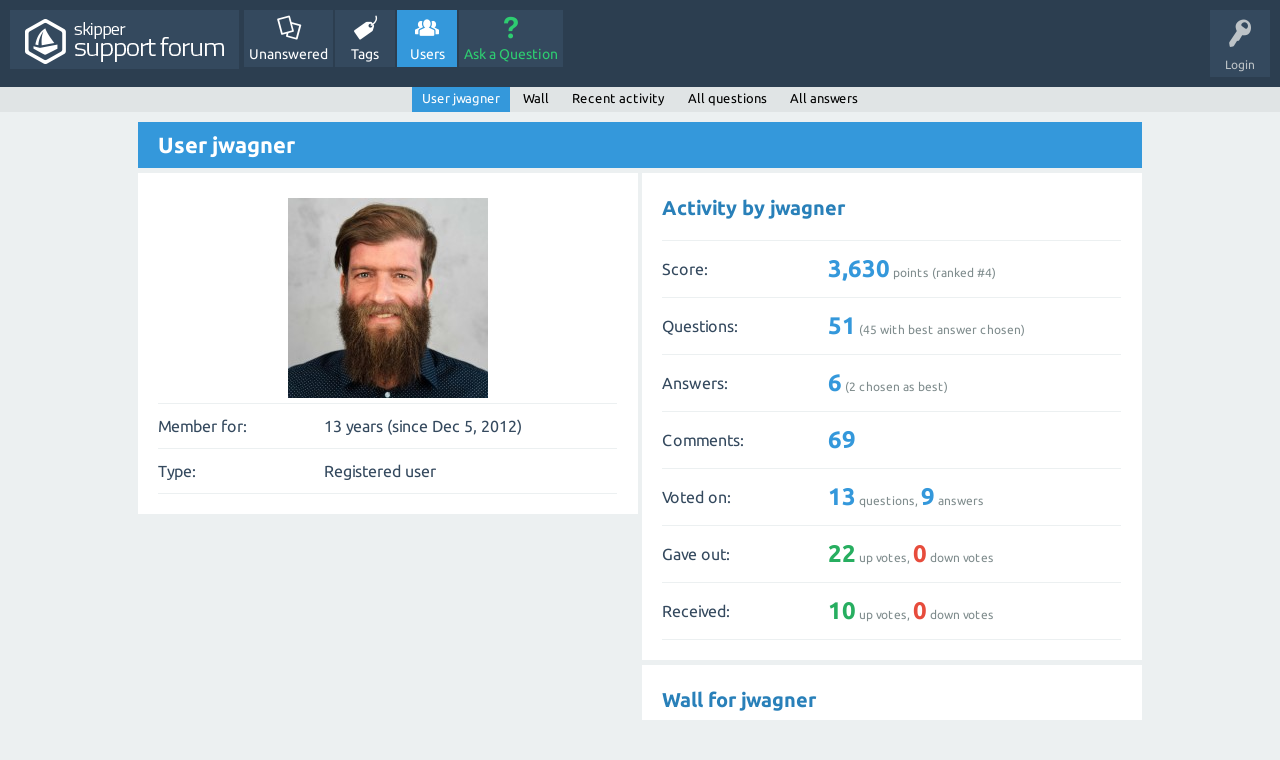

--- FILE ---
content_type: text/html; charset=utf-8
request_url: https://www.skipper18.com/support/user/jwagner
body_size: 3771
content:
<!DOCTYPE html>
<html lang="en">
	<!-- Powered by Question2Answer - http://www.question2answer.org/ -->
	<head>
		<meta charset="utf-8">
		<title>User jwagner - Skipper support site</title>
		<meta name="viewport" content="width=device-width, initial-scale=1">
		<link rel="stylesheet" href="../qa-theme/SnowFlat/qa-styles.css?1.7.5">
		<link rel="stylesheet" href="../qa-theme/SnowFlat/fonts/ubuntu.css?1.7.5">
		<style>
			.qa-nav-user { margin: 0 !important; }
			@media (max-width: 979px) {
			 body.qa-template-user.fixed, body[class*="qa-template-user-"].fixed { padding-top: 118px !important; }
			 body.qa-template-users.fixed { padding-top: 95px !important; }
			}
			@media (min-width: 980px) {
			 body.qa-template-users.fixed { padding-top: 105px !important;}
			}
		</style>
		<link rel="stylesheet" href="https://skipper18.com/support/qa-plugin/q2a-delete-hidden-posts-master/styles.css">
			<link rel="search" type="application/opensearchdescription+xml" title="Skipper support site" href="../opensearch.xml">
			<meta name="google-site-verification" content="rz6Mcu6sQNV_AkruX24Ipfx2GbimeiZ5YSIcE3ctbP0" />

<style>
.qa-header {
  background-color: #8DB6E2!important;
}
</style>
			<script>
			var qa_root = '..\/';
			var qa_request = 'user\/jwagner';
			</script>
			<script src="../qa-content/jquery-1.11.3.min.js"></script>
			<script src="../qa-content/qa-page.js?1.7.5"></script>
			<script src="../qa-content/qa-user.js?1.7.5"></script>
			<script src="../qa-theme/SnowFlat/js/snow-core.js?1.7.5"></script>
			<script type="text/javascript">var bck_t = ""; function doCheck() { if(bck_t.length==0 || confirm('You are going to '+bck_t+'. \n\nProceed?', 'Confirmation')) return true; return false; }</script>
			<style>
				.qa-q-list-item-featured {
    background-color:#F4FAFF;
}
			</style>
						
			<link rel="stylesheet" type="text/css" href="https://skipper18.com/support/qa-plugin/q2am-recent-questions/qa-recent-questions.css">
		
				<style type="text/css">.qam-tag-search  {
background :#4c9ed9;
				}
				.qa-tag-search {
padding: 8px;
	 margin-bottom: 5px;
				}
				.qa-tag-search-field {
padding: 0 40px 0 5px;
	 vertical-align: bottom;
width: 85%;
height: 36px;
	border-width: 1px;
	border-style: solid;
	border-color: transparent;
				}

				.qa-tag-search-button {
width: 12%;
height: 36px;
margin: 0!important;
	text-indent: -9999px;
background: #bdc3c7 url("/qa-plugin/tag-search/images/search-icon-white.png") center no-repeat;
border: none;
outline: none;
background-color: #117964;
				}

				</style>
			</head>
			<body
				class="qa-template-user qa-body-js-off"
				>
				<script>
					var b=document.getElementsByTagName('body')[0];
					b.className=b.className.replace('qa-body-js-off', 'qa-body-js-on');
				</script>
				<div id="qam-topbar" class="clearfix">
					<div class="qam-main-nav-wrapper clearfix">
						<div class="sb-toggle-left qam-menu-toggle"><i class="icon-th-list"></i></div>
						<div class="qam-account-items-wrapper">
							<div id="qam-account-toggle" class="qam-logged-out">
								<i class="icon-key qam-auth-key"></i>
								<div class="qam-account-handle">Login</div>
							</div>
							<div class="qam-account-items clearfix">
								<form action="../login?to=user%2Fjwagner" method="post">
									<input type="text" name="emailhandle" dir="auto" placeholder="Email or Username">
									<input type="password" name="password" dir="auto" placeholder="Password">
									<div><input type="checkbox" name="remember" id="qam-rememberme" value="1">
									<label for="qam-rememberme">Remember</label></div>
									<input type="hidden" name="code" value="0-1768976523-5313a9a512bab8f3a453e00ad21f7bb2ccebba11">
									<input type="submit" value="Login" class="qa-form-tall-button qa-form-tall-button-login" name="dologin">
								</form>
								<div class="qa-nav-user">
									<ul class="qa-nav-user-list">
									</ul>
									<div class="qa-nav-user-clear">
									</div>
								</div>
							</div> <!-- END qam-account-items -->
						</div> <!-- END qam-account-items-wrapper -->
						<div class="qa-logo">
							<a href="../" class="qa-logo-link" title="Skipper support site"><img src="http://downloads.skipper18.com/support-images/support_forum_icon.png" width="199" height="45" border="0" alt="Skipper support site"></a>
						</div>
						<div class="qa-nav-main">
							<ul class="qa-nav-main-list">
								<li class="qa-nav-main-item qa-nav-main-unanswered">
									<a href="../unanswered" class="qa-nav-main-link">Unanswered</a>
								</li>
								<li class="qa-nav-main-item qa-nav-main-tag">
									<a href="../tags" class="qa-nav-main-link">Tags</a>
								</li>
								<li class="qa-nav-main-item qa-nav-main-user">
									<a href="../users" class="qa-nav-main-link qa-nav-main-selected">Users</a>
								</li>
								<li class="qa-nav-main-item qa-nav-main-ask">
									<a href="../ask" class="qa-nav-main-link">Ask a Question</a>
								</li>
							</ul>
							<div class="qa-nav-main-clear">
							</div>
						</div>
					</div> <!-- END qam-main-nav-wrapper -->
					<div class="qa-nav-sub">
						<ul class="qa-nav-sub-list">
							<li class="qa-nav-sub-item qa-nav-sub-profile">
								<a href="../user/jwagner" class="qa-nav-sub-link qa-nav-sub-selected">User jwagner</a>
							</li>
							<li class="qa-nav-sub-item qa-nav-sub-wall">
								<a href="../user/jwagner/wall" class="qa-nav-sub-link">Wall</a>
							</li>
							<li class="qa-nav-sub-item qa-nav-sub-activity">
								<a href="../user/jwagner/activity" class="qa-nav-sub-link">Recent activity</a>
							</li>
							<li class="qa-nav-sub-item qa-nav-sub-questions">
								<a href="../user/jwagner/questions" class="qa-nav-sub-link">All questions</a>
							</li>
							<li class="qa-nav-sub-item qa-nav-sub-answers">
								<a href="../user/jwagner/answers" class="qa-nav-sub-link">All answers</a>
							</li>
						</ul>
						<div class="qa-nav-sub-clear">
						</div>
					</div>
				</div> <!-- END qam-topbar -->
				<div class="qam-ask-search-box"><div class="qam-ask-mobile"><a href="../ask" class="turquoise">Ask a Question</a></div><div class="qam-search-mobile turquoise" id="qam-search-mobile"></div></div>
				<div class="qam-search turquoise the-top" id="the-top-search">
					<div class="qa-search">
						<form method="get" action="../search">
							
							<input type="text" name="q" value="" class="qa-search-field">
							<input type="submit" value="Search" class="qa-search-button">
						</form>
					</div>
				</div>
				<div class="qa-body-wrapper">
					
					<div class="qa-main-wrapper">
						
						<div class="qa-main">
							<h1>
								
								
								User jwagner
								
							</h1>
							<div class="qa-part-form-profile">
								<form method="post" action="../user/jwagner">
									<table class="qa-form-wide-table">
										<tbody id="avatar">
											<tr>
												<td class="qa-form-tall-data" colspan="3">
													<div class="qa-form-tall-image"><a href="../user/jwagner" class="qa-avatar-link"><img src="http://www.gravatar.com/avatar/a551034caa3481f5e8adfbb0872cf5d7?s=200" width="200" height="200" class="qa-avatar-image" alt=""></a></div>
												</td>
											</tr>
										</tbody>
										<tr id="duration">
											<td class="qa-form-wide-label">
												Member for:
											</td>
											<td class="qa-form-wide-data">
												<span class="qa-form-wide-static">13 years (since Dec 5, 2012)</span>
											</td>
										</tr>
										<tr id="level">
											<td class="qa-form-wide-label">
												Type:
											</td>
											<td class="qa-form-wide-data">
												<span class="qa-form-wide-static">Registered user</span>
											</td>
										</tr>
									</table>
								</form>
							</div>
							<div class="qa-part-form-activity">
								<h2><a name="activity">Activity by jwagner</a></h2>
								<table class="qa-form-wide-table">
									<tr id="points">
										<td class="qa-form-wide-label">
											Score:
										</td>
										<td class="qa-form-wide-data">
											<span class="qa-form-wide-static"><span class="qa-uf-user-points">3,630</span> points (ranked #<span class="qa-uf-user-rank">4</span>)</span>
										</td>
									</tr>
									<tr id="questions">
										<td class="qa-form-wide-label">
											Questions:
										</td>
										<td class="qa-form-wide-data">
											<span class="qa-form-wide-static"><span class="qa-uf-user-q-posts">51</span> (<span class="qa-uf-user-q-selects">45</span> with best answer chosen)</span>
										</td>
									</tr>
									<tr id="answers">
										<td class="qa-form-wide-label">
											Answers:
										</td>
										<td class="qa-form-wide-data">
											<span class="qa-form-wide-static"><span class="qa-uf-user-a-posts">6</span> (<span class="qa-uf-user-a-selecteds">2</span> chosen as best)</span>
										</td>
									</tr>
									<tr id="comments">
										<td class="qa-form-wide-label">
											Comments:
										</td>
										<td class="qa-form-wide-data">
											<span class="qa-form-wide-static"><span class="qa-uf-user-c-posts">69</span></span>
										</td>
									</tr>
									<tr id="votedon">
										<td class="qa-form-wide-label">
											Voted on:
										</td>
										<td class="qa-form-wide-data">
											<span class="qa-form-wide-static"><span class="qa-uf-user-q-votes">13</span> questions, <span class="qa-uf-user-a-votes">9</span> answers</span>
										</td>
									</tr>
									<tr id="votegave">
										<td class="qa-form-wide-label">
											Gave out:
										</td>
										<td class="qa-form-wide-data">
											<span class="qa-form-wide-static"><span class="qa-uf-user-upvotes">22</span> up votes, <span class="qa-uf-user-downvotes">0</span> down votes</span>
										</td>
									</tr>
									<tr id="votegot">
										<td class="qa-form-wide-label">
											Received:
										</td>
										<td class="qa-form-wide-data">
											<span class="qa-form-wide-static"><span class="qa-uf-user-upvoteds">10</span> up votes, <span class="qa-uf-user-downvoteds">0</span> down votes</span>
										</td>
									</tr>
								</table>
							</div>
							<div class="qa-part-message-list">
								<h2><a name="wall">Wall for jwagner</a></h2>
								<div class="qa-error">
									Please <a href="../login?to=user%2Fjwagner">log in</a> or <a href="../register?to=user%2Fjwagner">register</a> to post on this wall.
								</div>
								<form name="wallpost" method="post" action="../user/jwagner#wall">
									<div class="qa-message-list-form">
										<input type="hidden" name="qa_click" value="">
										<input type="hidden" name="handle" value="jwagner">
										<input type="hidden" name="start" value="0">
										<input type="hidden" name="code" value="0-1768976523-42cfc41fdfd67232b12ff5a3ad5657a36409b30b">
									</div>
									<div class="qa-message-list" id="wallmessages">
									</div> <!-- END qa-message-list -->
									
								</form>
							</div>
						</div> <!-- END qa-main -->
						
					</div> <!-- END main-wrapper -->
				</div> <!-- END body-wrapper -->
				<div class="qam-footer-box">
					<div class="qam-footer-row">
					</div> <!-- END qam-footer-row -->
					<div class="qa-footer">
						<div class="qa-nav-footer">
							<ul class="qa-nav-footer-list">
								<li class="qa-nav-footer-item qa-nav-footer-feedback">
									<a href="../feedback" class="qa-nav-footer-link">Send feedback</a>
								</li>
							</ul>
							<div class="qa-nav-footer-clear">
							</div>
						</div>
						<div class="qa-attribution">
							Snow Theme by <a href="http://www.q2amarket.com">Q2A Market</a>
						</div>
						<div class="qa-attribution">
							Powered by <a href="http://www.question2answer.org/">Question2Answer</a>
						</div>
						<div class="qa-footer-clear">
						</div>
					</div> <!-- END qa-footer -->
					
				</div> <!-- END qam-footer-box -->
				<script> var qa_tags_search_examples="";
					if (typeof qa_tags_complete === "undefined") {var qa_tags_complete ='';}
					var qa_tag_search_template ='<a href="#" class="qa-tag-link" onclick="return qa_tag_search_click(this);">^</a>';
				</script>
				<script async type="text/javascript" src="../qa-plugin/tag-search/js/tag_search.js?v=2"></script>
				 <script type="text/javascript">
				$(document).ready(function(){

					$("#tag_search").click( function() {

						if(qa_tags_complete == ""){
						$.ajax({
type: "POST",
url: "../qa_tagsearch_ajax_page",
data: {ajax:"hello" },
error: function() {
console.log("server: ajax error");
},
success: function(htmldata) {
qa_tags_complete = htmldata;
}
});
						}
						else {
						}
						});

});
</script> 

				<!-- clicky -->
<script>var clicky_site_ids = clicky_site_ids || []; clicky_site_ids.push(100746674);</script>
<script async src="//static.getclicky.com/js"></script>
<noscript><p><img alt="Clicky" width="1" height="1" src="//in.getclicky.com/100746674ns.gif" /></p></noscript>
				<div style="position:absolute; left:-9999px; top:-9999px;">
					<span id="qa-waiting-template" class="qa-waiting">...</span>
				</div>
			<script defer src="https://static.cloudflareinsights.com/beacon.min.js/vcd15cbe7772f49c399c6a5babf22c1241717689176015" integrity="sha512-ZpsOmlRQV6y907TI0dKBHq9Md29nnaEIPlkf84rnaERnq6zvWvPUqr2ft8M1aS28oN72PdrCzSjY4U6VaAw1EQ==" data-cf-beacon='{"version":"2024.11.0","token":"685155997528435d851effa6d8bc6e7b","r":1,"server_timing":{"name":{"cfCacheStatus":true,"cfEdge":true,"cfExtPri":true,"cfL4":true,"cfOrigin":true,"cfSpeedBrain":true},"location_startswith":null}}' crossorigin="anonymous"></script>
</body>
			<!-- Powered by Question2Answer - http://www.question2answer.org/ -->
		</html>
<!--
It's no big deal, but your HTML could not be indented properly. To fix, please:
1. Use this->output() to output all HTML.
2. Balance all paired tags like <td>...</td> or <div>...</div>.
3. Use a slash at the end of unpaired tags like <img/> or <input/>.
Thanks!
-->


--- FILE ---
content_type: text/css
request_url: https://skipper18.com/support/qa-plugin/q2am-recent-questions/qa-recent-questions.css
body_size: 149
content:
/*
*	Q2AM Jquery Ticker CSS
*	
*	Core css file for template and widget
*	
*	@author			Q2A Market
*	@category		Core
*	@Version: 		1.0
*	
*	@Q2A Version	1.5.2
*
*	Feel free to modify this file as per your work.
*/

div.qa-recent-q-list{
	font-size:16px;
	padding:0;
	background:#f8f8f8;
	border:1px solid #eee;
}
div.qa-recent-q-list-item{
	padding:8px 20px;
	border-bottom:1px solid #eee;
	border-top:1px solid #fff;
}
div.qa-recent-q-list-item:first-child{
	border-top:none;
}
div.qa-recent-q-list-item:last-child{
	border-bottom:none;
}
div.qa-recent-q-list-item:hover{
	background:#f5f5f5;
}
div.qa-recent-q-list-item a{

}
div.qa-recent-q-list-item span.qa-recent-votecount,div.qa-recent-q-list-item span.qa-recent-q-asker,div.qa-recent-q-list-item span.qa-recent-acount,div.qa-recent-q-list-item span.qa-recent-separator{
	color:#aaa;
	float:right;
	margin-left:10px;
	font-size:75%;
}

/*--[widget css]--*/
ul.qa-recent-q-list{
	margin:0;
	padding:0;
	list-style:none;
}
ul.qa-recent-q-list > li{
	margin:0;
	padding:5px 0px;
	border-bottom:1px solid #ccc;
	border-top:1px solid #fff;
}
ul.qa-recent-q-list > li:first-child{
	margin:0;
	padding:5px 0px;
	border-top:none;
}
ul.qa-recent-q-list > li:last-child{
	margin:0;
	padding:5px 0px;
	border-bottom:none;
}
ul.qa-recent-q-list > li a.qa-recent-widget-title{
	display:block;
	font-size:120%;	
}

.qa-recent-q-asker{
	font-style:italic;
}

